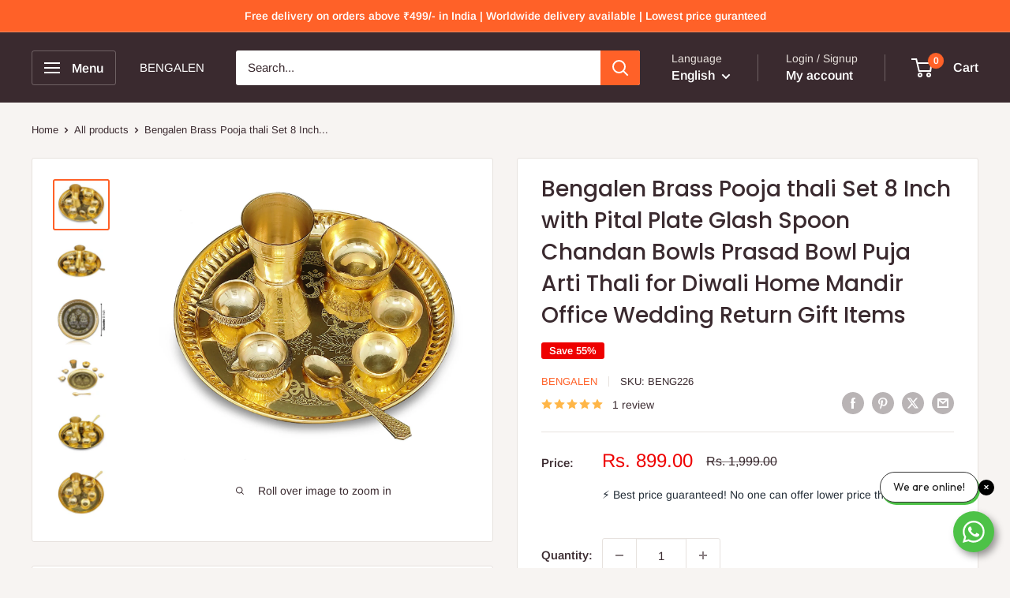

--- FILE ---
content_type: text/javascript
request_url: https://bengalenstore.com/cdn/shop/t/5/assets/custom.js?v=102476495355921946141752140222
body_size: -528
content:
//# sourceMappingURL=/cdn/shop/t/5/assets/custom.js.map?v=102476495355921946141752140222


--- FILE ---
content_type: application/javascript
request_url: https://live-mt-server.wati.io/11347/api/v1/shopify/whatsappChatScript?shopifyDomain=bengalen-store.myshopify.com&shop=bengalen-store.myshopify.com
body_size: 643
content:
var wati_chatscript_url = 'https://wati-integration-prod-service.clare.ai/v2/watiWidget.js'; 
var wati_script = document.createElement('script'); wati_script.type = 'text/javascript'; wati_script.async = true; wati_script.src = wati_chatscript_url; 
var wati_optionStr = `{"enabled":true,"chatButtonSetting":{"backgroundColor":"#4dc247","ctaText":"We are online!","ctaIconWATI":false,"borderRadius":"25","marginLeft":"0","marginBottom":"20","marginRight":"20","position":"right"},"brandSetting":{"brandName":"BENGALEN","brandSubTitle":"Typically replies within minutes","brandImg":"bengalen-store.myshopify.com.png?73715","brandImgData":null,"welcomeText":"Hi,\\nHow can I help you?","backgroundColor":"#0a5f54","ctaText":"Start Chat","borderRadius":"25","autoShow":false,"phoneNumber":"+919116951695","messageText":"Hello, I have a question about {{page_link}}","altText":null}}`;
var wati_options = JSON.parse(wati_optionStr);
wati_script.onload = function () { CreateWhatsappChatWidget(wati_options); }; 
var wati_script_tag = document.getElementsByTagName('script')[0]; wati_script_tag.parentNode.insertBefore(wati_script, wati_script_tag); var popup_script_url = 'https://wati-integration-prod-service.clare.ai/v2/popupWidget.js'; 
var wati_popup_script = document.createElement('script'); wati_popup_script.type = 'text/javascript'; wati_popup_script.async = true; wati_popup_script.src = popup_script_url; 
var wati_popup_script_tag = document.getElementsByTagName('script')[0]; wati_popup_script_tag.parentNode.insertBefore(wati_popup_script, wati_popup_script_tag); 